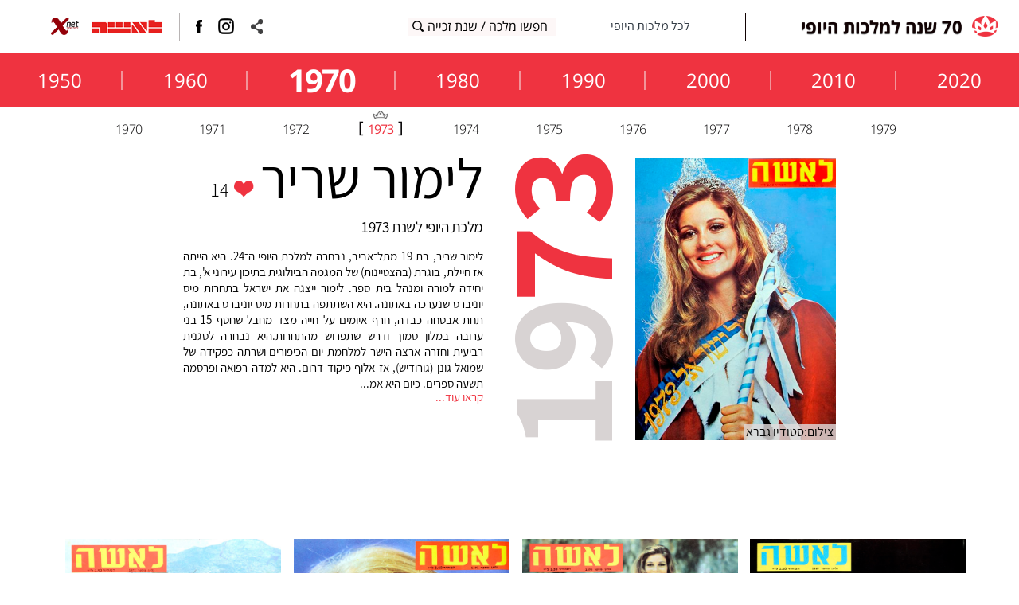

--- FILE ---
content_type: text/html; charset=utf-8
request_url: https://70missisrael.xnet.co.il/1970/%D7%9C%D7%99%D7%9E%D7%95%D7%A8-%D7%A9%D7%A8%D7%99%D7%A8-1973/
body_size: 4811
content:

<script>
    var rootUrl = 'https://70missisrael.xnet.co.il';
</script>

<!DOCTYPE html>
<html>
<head>
    <meta charset="utf-8" />
    <meta name="viewport" content="width=device-width, initial-scale=1.0">
    <title>לימור שריר מלכת היופי 1973</title>
    <meta name="description" content="מגוון כתבות, תמונות ושערים על מלכת היופי לימור שריר באתר המיוחד של לאשה החוגג 70 שנה לתחרות מלכות היופי">
    <link href="/Fonts/Assitant/stylesheet.css" rel="stylesheet" />
    <link href="/Fonts/opensanshebrew/stylesheet.css" rel="stylesheet" />
    <link href="/css/70MissIsrael/site.min.css?b=1" rel="stylesheet" />
    <script src="/scripts/70MissIsrael/site.js"></script>

    <meta property="og:image" content="https://70missisrael.xnet.co.il/images/70MissIsrael/200X200.jpg">
    <meta property="og:title" content="70  שנה למלכות היופי של ישראל">
    <meta property="og:description" content="מ-1950 ועד ימינו מלווה לאשה את תחרות מלכות היופי של ישראל בשערים ובכתבות מצולמות.  בואו לצפות בכל 70 מלכות היופי, ולבחור את המלכות האהובות עליכם">
        <script src="https://images-azak.ynet.co.il/static/EquallyAI/EquallyAI.js" async></script>
    <!--RECAPTCHA-->
    <script src="https://www.google.com/recaptcha/api.js?hl=he"></script>
    <!-- Google Tag Manager -->
    <script>
        (function (w, d, s, l, i) {
            w[l] = w[l] || []; w[l].push({
                'gtm.start':
                    new Date().getTime(), event: 'gtm.js'
            }); var f = d.getElementsByTagName(s)[0],
                j = d.createElement(s), dl = l != 'dataLayer' ? '&l=' + l : ''; j.async = true; j.src =
                    'https://www.googletagmanager.com/gtm.js?id=' + i + dl; f.parentNode.insertBefore(j, f);
        })(window, document, 'script', 'dataLayer', 'GTM-K69K2VK');</script>
    <!-- End Google Tag Manager -->
</head>

<body>
    <!-- Google Tag Manager (noscript) -->
    <noscript>
        <iframe src="https://www.googletagmanager.com/ns.html?id=GTM-K69K2VK"
                height="0" width="0" style="display:none;visibility:hidden"></iframe>
    </noscript>
    <!-- End Google Tag Manager (noscript) -->
    <header class="header">
        <a class="logo-container" href="/">
            <div class="logo"></div>
            <div class="logo-title">70 שנה למלכות היופי</div>
        </a>
        <div class="vertical-line"></div>
        <a class="laisha-logo" href="https://xnet.ynet.co.il/home/0,7340,L-11946,00.html?utm_source=70MissIsrael.xnet.co.il&utm_medium=referral&utm_campaign=70MissIsrael-laisha-logo" target="_blank"></a>
        <div class="navigation">
            <a href="/כל-מלכות-היופי" onclick="GA_Event('Navigation bar', 'All queens', 'Navigation_Events')">לכל מלכות היופי</a>
        </div>
        <div class="search-container desktop">
            <input type="text" class="search" onkeyup="search(this.value, true)" onblur="onAutocompleteBlur(true)" placeholder="חפשו מלכה / שנת זכייה" />
            <div class="autocomplete-desktop"></div>
        </div>
        <div class="left-container">
            <ul class="share">
                <li class="twitter" onclick="shareTwitter('', 'מ-1950 ועד ימינו מלווה לאשה את תחרות מלכות היופי של ישראל בשערים ובכתבות מצולמות.  בואו לצפות בכל 70 מלכות היופי, ולבחור את המלכות האהובות עליכם')"></li>
                <li class="whatsapp" onclick="shareWhatsapp('70  שנה למלכות היופי של ישראל')"></li>
                <li class="facebook" onclick="shareFacebook()"></li>
                <li onclick="activateSharer(this)" class="sharer"></li>
            </ul>
            <div class="left-info">
                <a title="עקבו אחרינו באינסטרגרם" href="https://www.instagram.com/miss_israel/" target="_blank" class="instagram" onclick="GA_Event('Social', 'Instagram - Follow \ Subscribe', 'Social_Events')"></a>
                <a title="עקבו אחרינו בפייסבוק" href="https://www.facebook.com/Malkat.Hayofi?fref=ts" target="_blank" class="facebook-page" onclick="GA_Event('Social', 'Facebook - Follow \ Subscribe', 'Social_Events')"></a>
                <div class="vertical-line"></div>
                <a class="laisha-logo" href="https://xnet.ynet.co.il/home/0,7340,L-11946,00.html?utm_source=70MissIsrael.xnet.co.il&utm_medium=referral&utm_campaign=70MissIsrael-laisha-logo" target="_blank"></a>
                <a class="xnet-logo" href="https://xnet.ynet.co.il/home/0,7340,L-10,00.html?utm_source=70MissIsrael.xnet.co.il&utm_medium=referral&utm_campaign=70MissIsrael-xnet-logo" target="_blank"></a>
            </div>
            <div class="mobile-menu-icon" onclick="openMenu()">
                <div class="first"></div>
                <div class="second"></div>
                <div class="third"></div>
            </div>

        </div>
        <div class="mobile-menu">
            <div class="search-container">
                <input type="text" class="search" onkeyup="search(this.value, false)" onblur="onAutocompleteBlur(true)" placeholder="חפשו מלכה / שנת זכייה" />
                <div class="autocomplete"></div>
            </div>
            <ul>
                <li><a href="/כל-מלכות-היופי" onclick="GA_Event('navigation', 'לכל מלכות היופי')">לכל מלכות היופי</a></li>
                <li class="line"></li>
                <li class="follow instagram"><a href="https://www.instagram.com/miss_israel/" target="_blank">עקבו אחרינו באינסטגרם</a></li>
                <li class="line"></li>
                <li class="follow facebook"><a href="https://www.facebook.com/Malkat.Hayofi?fref=ts" target="_blank">עקבו אחרינו בפייסבוק</a></li>
                <li class="line"></li>
                <li><a class="xnet-logo" href="https://xnet.ynet.co.il/home/0,7340,L-10,00.html?utm_source=70MissIsrael.xnet.co.il&utm_medium=referral&utm_campaign=70MissIsrael-xnet-logo" target="_blank"></a></li>
            </ul>
        </div>
    </header>
    
    
<link href="/css/70MissIsrael/queen.min.css" rel="stylesheet" />
<div class="decades-menu">
    <div class="decades-wrapper">
            <a onclick="GA_Event('Navigation bar', '1950', 'Navigation_Events')" href="http://70missisrael.xnet.co.il/1950/1950-מרים-ירון/" class="decade ">1950</a>
            <a onclick="GA_Event('Navigation bar', '1960', 'Navigation_Events')" href="http://70missisrael.xnet.co.il/1960/עליזה-גור-1960/" class="decade ">1960</a>
            <a onclick="GA_Event('Navigation bar', '1970', 'Navigation_Events')" href="http://70missisrael.xnet.co.il/1970/מושית-ציפורין-1970/" class="decade selected">1970</a>
            <a onclick="GA_Event('Navigation bar', '1980', 'Navigation_Events')" href="http://70missisrael.xnet.co.il/1980/אילנה-שושן-1980/" class="decade ">1980</a>
            <a onclick="GA_Event('Navigation bar', '1990', 'Navigation_Events')" href="http://70missisrael.xnet.co.il/1990/איבונה-קרוגליאק-1990/" class="decade ">1990</a>
            <a onclick="GA_Event('Navigation bar', '2000', 'Navigation_Events')" href="http://70missisrael.xnet.co.il/2000/נירית-בקשי-2000/" class="decade ">2000</a>
            <a onclick="GA_Event('Navigation bar', '2010', 'Navigation_Events')" href="http://70missisrael.xnet.co.il/2010/שביט-ויזל-2010/" class="decade ">2010</a>
            <a onclick="GA_Event('Navigation bar', '2020', 'Navigation_Events')" href="http://70missisrael.xnet.co.il/2020/תהילה-לוי-2020/" class="decade ">2020</a>
        
    </div>
</div>

<script>
    selected = document.querySelector(".decade.selected");
    if (selected)
        selected.scrollIntoView(false);
</script>
<div class="queen-container">
    <div class="years-menu">
        <div class="years-wrapper">
                <div class="year-wrapper ">
                    <a href="http://70missisrael.xnet.co.il/1970/מושית-ציפורין-1970/" class="year">1970</a>
                </div>
                <div class="year-wrapper ">
                    <a href="http://70missisrael.xnet.co.il/1970/אתי-אורגד-1971/" class="year">1971</a>
                </div>
                <div class="year-wrapper ">
                    <a href="http://70missisrael.xnet.co.il/1970/אילנה-גורן-1972/" class="year">1972</a>
                </div>
                <div class="year-wrapper selected">
                    <a href="http://70missisrael.xnet.co.il/1970/לימור-שריר-1973/" class="year">1973</a>
                </div>
                <div class="year-wrapper ">
                    <a href="http://70missisrael.xnet.co.il/1970/עדנה-לוי-1974/" class="year">1974</a>
                </div>
                <div class="year-wrapper ">
                    <a href="http://70missisrael.xnet.co.il/1970/אורית-קופר-1975/" class="year">1975</a>
                </div>
                <div class="year-wrapper ">
                    <a href="http://70missisrael.xnet.co.il/1970/רינה-מור-1976/" class="year">1976</a>
                </div>
                <div class="year-wrapper ">
                    <a href="http://70missisrael.xnet.co.il/1970/זהבה-ורדי-1977/" class="year">1977</a>
                </div>
                <div class="year-wrapper ">
                    <a href="http://70missisrael.xnet.co.il/1970/דורית-ילניק-1978/" class="year">1978</a>
                </div>
                <div class="year-wrapper ">
                    <a href="http://70missisrael.xnet.co.il/1970/ורד-פולגר-1979/" class="year">1979</a>
                </div>
        </div>
    </div>

    <div class="content-container">
        <div class="top">
            <div class="main-pic-container">
                <img src="/media/1589/xx_לימור-שריר-_סטודיו-גברא_1368_74.jpg?anchor=center&amp;mode=crop&amp;width=378&amp;height=533&amp;rnd=132120845350000000" />
                <div class="credit">
                    <span>צילום:סטודיו גברא</span>
                </div>
            </div>
            <div class="year-text-container">
                <div class="year-text">
                    <span class="gray">
                        19
                    </span>
                    <span class="red">
                        73
                    </span>
                </div>
            </div>
        </div>
        <div class="desc-container">
            <div class="title-container">
                <h1>לימור שריר</h1>
                <div class="votes ">
                    <div class="heart"></div>
                    <span id="votes-txt">14</span>
                </div>
            </div>
            <h2>מלכת היופי לשנת 1973</h2>
                    <script>var allDesc = "לימור שריר, בת 19 מתל־אביב, נבחרה למלכת היופי ה־24. היא הייתה אז חיילת, בוגרת (בהצטיינות) של המגמה הביולוגית בתיכון עירוני א', בת יחידה למורה ומנהל בית ספר.\r\nלימור ייצגה את ישראל בתחרות מיס יוניברס שנערכה באתונה.  היא השתתפה בתחרות מיס יוניברס באתונה, תחת אבטחה כבדה,  חרף איומים על חייה מצד מחבל שחטף 15 בני ערובה במלון סמוך ודרש שתפרוש מהתחרות.היא נבחרה לסגנית רביעית וחזרה ארצה הישר למלחמת יום הכיפורים ושרתה כפקידה של שמואל גונן (גורודיש), אז אלוף פיקוד דרום.  היא למדה רפואה ופרסמה תשעה ספרים. כיום היא אמא לשלושה ומנהלת קורס על ספרות ורפואה בפקולטה לרפואה ע\"ש סאקלר באוניברסיטת תל־אביב"</script>
                    <p id="queen-desc">

                        לימור שריר, בת 19 מתל־אביב, נבחרה למלכת היופי ה־24. היא הייתה אז חיילת, בוגרת (בהצטיינות) של המגמה הביולוגית בתיכון עירוני א&#39;, בת יחידה למורה ומנהל בית ספר.
לימור ייצגה את ישראל בתחרות מיס יוניברס שנערכה באתונה.  היא השתתפה בתחרות מיס יוניברס באתונה, תחת אבטחה כבדה,  חרף איומים על חייה מצד מחבל שחטף 15 בני ערובה במלון סמוך ודרש שתפרוש מהתחרות.היא נבחרה לסגנית רביעית וחזרה ארצה הישר למלחמת יום הכיפורים ושרתה כפקידה של שמואל גונן (גורודיש), אז אלוף פיקוד דרום.  היא למדה רפואה ופרסמה תשעה ספרים. כיום היא אמ...
                    </p>
                    <div class="read-more" onclick="readMore()">קראו עוד...</div>
            
        </div>
    </div>
    <div class="overlay">
        <div class="image-wrapper" id="image-wrapper-main">
            <div class="prev" onclick="prev()"></div>
            <img id="gallery-middle-image" src="" alt="">
            <div class="next" onclick="next()"></div>
            <img alt="" class="close-button-gallery" src="">
        </div>
    </div>
    <div class="gallery-container">
            <div class="image-container">
                <div class="image-wrapper">
                    <img src="/media/1581/1372_לימור-שריר_לא-ידוע.jpg" class="contestent-img image image-1" />
                    <div class="credit">
                        <span>צילום:לא ידוע</span>
                    </div>
                </div>
            </div>
            <div class="image-container">
                <div class="image-wrapper">
                    <img src="/media/1580/1371_לימור-שריר_סמי-בן-גד.jpg" class="contestent-img image image-2" />
                    <div class="credit">
                        <span>צילום:סמי בן גד</span>
                    </div>
                </div>
            </div>
            <div class="image-container">
                <div class="image-wrapper">
                    <img src="/media/1579/1370_לימור-שריר_סמי-בן-גד.jpg" class="contestent-img image image-3" />
                    <div class="credit">
                        <span>צילום:סמי בן גד</span>
                    </div>
                </div>
            </div>
            <div class="image-container">
                <div class="image-wrapper">
                    <img src="/media/2063/lai1367_סטודיו-גברא.jpg" class="contestent-img image image-4" />
                    <div class="credit">
                        <span>צילום: סטודיו גברא</span>
                    </div>
                </div>
            </div>
            <div class="image-container">
                <div class="image-wrapper">
                    <img src="/media/2064/lai1369_סטודיו-גברא.jpg" class="contestent-img image image-5" />
                    <div class="credit">
                        <span>צילום: סטודיו גברא</span>
                    </div>
                </div>
            </div>
            <div class="image-container">
                <div class="image-wrapper">
                    <img src="/media/2066/lai1382_סמי-בן-גד.jpg" class="contestent-img image image-6" />
                    <div class="credit">
                        <span>צילום: סמי בן גד</span>
                    </div>
                </div>
            </div>
            <div class="image-container">
                <div class="image-wrapper">
                    <img src="/media/2067/lai1419_סטודיו-גברא.jpg" class="contestent-img image image-7" />
                    <div class="credit">
                        <span>צילום: סטודיו גברא</span>
                    </div>
                </div>
            </div>
            <div class="image-container">
                <div class="image-wrapper">
                    <img src="/media/2065/lai1374_ap-סוכנות.jpg" class="contestent-img image image-8" />
                    <div class="credit">
                        <span>צילום: סוכנות צילום AP</span>
                    </div>
                </div>
            </div>
            <div class="image-container">
                <div class="image-wrapper">
                    <img src="/media/2068/לימור-שריר_-_סטודיו-גברא-_1364_73.jpg" class="contestent-img image image-9" />
                    <div class="credit">
                        <span>צילום: סטודיו גברא</span>
                    </div>
                </div>
            </div>
    </div>
</div>


<script>
    addScrollListener();
    var selected = document.querySelector(".year-wrapper.selected");
    var scrollContainer = document.querySelector(".years-wrapper");
    setTimeout(function () { scrollContainer.scrollLeft = selected.offsetLeft }, 100);

    var overlay = document.querySelector(".overlay");
    overlay.onclick = function (event) {
        var target = event.target;
        if (target.className === "overlay active") {
            target.classList.remove("active");
        }
    }
    var parent = document.querySelector(".gallery-container");
    parent.onclick = function (event) {
        var target = event.target;
        if (target.className.indexOf("contestent-img") > -1) {
            var arr = target.className.split("-");
            var index = arr[arr.length - 1];
            document.querySelector("#gallery-middle-image").src = target.src;
            document.querySelector("#gallery-middle-image").className = "i-" + index;
            document.querySelector(".overlay").classList.add("active");
        }
    }
    function prev() {
        var index = document.querySelector("#gallery-middle-image").className.split("-")[1];
        setImage(parseInt(index) - 1);
    }
    function next() {
        var index = document.querySelector("#gallery-middle-image").className.split("-")[1];
        setImage(parseInt(index) + 1);
    }
    function setImage(index) {
        var maxIndex = document.querySelectorAll(".contestent-img").length;
        index = index > maxIndex ? 1 : index === 0 ? maxIndex : index;
        var image = document.querySelector(".image-" + index);
        var galleryImage = document.querySelector("#gallery-middle-image");
        galleryImage.src = image.src;
        galleryImage.className = "i-" + index;
    }
</script>
    <footer>
        <div id="footer">
            <div class="padding">
                <ul>
                    <a href="https://xnet.ynet.co.il/home/0,7340,L-12432,00.html" target="_blank">תנאי שימוש</a>
                    <li class="line"></li>
                    <a href="https://xnet.ynet.co.il/home/0,7340,L-12431,00.html" target="_blank">מדיניות פרטיות</a>
                    <li class="line"></li>
                    <a href="https://www.yit.co.il/?utm_source=70MissIsrael.xnet.co.il&utm_medium=referral&utm_campaign=Footer" target="_blank">עיצוב, איפיון ופיתוח <li class="yitlogo"></li></a>

                </ul>
            </div>
        </div>
    </footer>

</body>
</html>



--- FILE ---
content_type: text/css
request_url: https://70missisrael.xnet.co.il/Fonts/Assitant/stylesheet.css
body_size: 80
content:
@font-face {
    font-family: 'Assistant';
    src: url('Assistant-Light.woff2') format('woff2'),
        url('Assistant-Light.woff') format('woff');
    font-weight: 300;
    font-style: normal;
}

@font-face {
    font-family: 'Assistant';
    src: url('Assistant-ExtraLight.woff2') format('woff2'),
        url('Assistant-ExtraLight.woff') format('woff');
    font-weight: 200;
    font-style: normal;
}

@font-face {
    font-family: 'Assistant';
    src: url('Assistant-SemiBold.woff2') format('woff2'),
        url('Assistant-SemiBold.woff') format('woff');
    font-weight: 600;
    font-style: normal;
}

@font-face {
    font-family: 'Assistant';
    src: url('Assistant-Bold.woff2') format('woff2'),
        url('Assistant-Bold.woff') format('woff');
    font-weight: bold;
    font-style: normal;
}

@font-face {
    font-family: 'Assistant';
    src: url('Assistant-Regular.woff2') format('woff2'),
        url('Assistant-Regular.woff') format('woff');
    font-weight: normal;
    font-style: normal;
}

@font-face {
    font-family: 'Assistant';
    src: url('Assistant-ExtraBold.woff2') format('woff2'),
        url('Assistant-ExtraBold.woff') format('woff');
    font-weight: 800;
    font-style: normal;
}

@font-face {
    font-family: 'AlmoniTzarAAA';
    src: url('almoni-tzar-aaa-regular_0.otf');
    font-weight: normal;
    font-style: normal;
}

@font-face {
    font-family: 'AlmoniTzarAAA';
    src: url('almoni-tzar-aaa-light.otf');
    font-weight: lighter;
    font-style: normal;
}

@font-face {
    font-family: 'AlmoniTzarAAA';
    src: url('almoni-tzar-aaa-bold.otf');
    font-weight: bold;
    font-style: normal;
}


--- FILE ---
content_type: text/css
request_url: https://70missisrael.xnet.co.il/Fonts/opensanshebrew/stylesheet.css
body_size: 207
content:
@font-face {
	font-family: 'Open Sans Hebrew';
	src: url('OpenSansHebrew-Light.eot');
	src: url('OpenSansHebrew-Light.eot?#iefix') format('embedded-opentype'),
		url('OpenSansHebrew-Light.woff2') format('woff2'),
		url('OpenSansHebrew-Light.woff') format('woff'),
		url('OpenSansHebrew-Light.ttf') format('truetype');
	font-weight: 300;
	font-style: normal;
}

@font-face {
	font-family: 'Open Sans Hebrew Extra';
	src: url('OpenSansHebrewExtraBold-Italic.eot');
	src: url('OpenSansHebrewExtraBold-Italic.eot?#iefix') format('embedded-opentype'),
		url('OpenSansHebrewExtraBold-Italic.woff2') format('woff2'),
		url('OpenSansHebrewExtraBold-Italic.woff') format('woff'),
		url('OpenSansHebrewExtraBold-Italic.ttf') format('truetype');
	font-weight: 800;
	font-style: italic;
}

@font-face {
	font-family: 'Open Sans Hebrew';
	src: url('OpenSansHebrew-LightItalic.eot');
	src: url('OpenSansHebrew-LightItalic.eot?#iefix') format('embedded-opentype'),
		url('OpenSansHebrew-LightItalic.woff2') format('woff2'),
		url('OpenSansHebrew-LightItalic.woff') format('woff'),
		url('OpenSansHebrew-LightItalic.ttf') format('truetype');
	font-weight: 300;
	font-style: italic;
}

@font-face {
	font-family: 'Open Sans Hebrew';
	src: url('OpenSansHebrew-Bold.eot');
	src: url('OpenSansHebrew-Bold.eot?#iefix') format('embedded-opentype'),
		url('OpenSansHebrew-Bold.woff2') format('woff2'),
		url('OpenSansHebrew-Bold.woff') format('woff'),
		url('OpenSansHebrew-Bold.ttf') format('truetype');
	font-weight: bold;
	font-style: normal;
}

@font-face {
	font-family: 'Open Sans Hebrew';
	src: url('OpenSansHebrew-Italic.eot');
	src: url('OpenSansHebrew-Italic.eot?#iefix') format('embedded-opentype'),
		url('OpenSansHebrew-Italic.woff2') format('woff2'),
		url('OpenSansHebrew-Italic.woff') format('woff'),
		url('OpenSansHebrew-Italic.ttf') format('truetype');
	font-weight: normal;
	font-style: italic;
}

@font-face {
	font-family: 'Open Sans Hebrew';
	src: url('OpenSansHebrew-Regular.eot');
	src: url('OpenSansHebrew-Regular.eot?#iefix') format('embedded-opentype'),
		url('OpenSansHebrew-Regular.woff2') format('woff2'),
		url('OpenSansHebrew-Regular.woff') format('woff'),
		url('OpenSansHebrew-Regular.ttf') format('truetype');
	font-weight: normal;
	font-style: normal;
}

@font-face {
	font-family: 'Open Sans Hebrew';
	src: url('OpenSansHebrew-BoldItalic.eot');
	src: url('OpenSansHebrew-BoldItalic.eot?#iefix') format('embedded-opentype'),
		url('OpenSansHebrew-BoldItalic.woff2') format('woff2'),
		url('OpenSansHebrew-BoldItalic.woff') format('woff'),
		url('OpenSansHebrew-BoldItalic.ttf') format('truetype');
	font-weight: bold;
	font-style: italic;
}

@font-face {
	font-family: 'Open Sans Hebrew Extra';
	src: url('OpenSansHebrew-ExtraBold.eot');
	src: url('OpenSansHebrew-ExtraBold.eot?#iefix') format('embedded-opentype'),
		url('OpenSansHebrew-ExtraBold.woff2') format('woff2'),
		url('OpenSansHebrew-ExtraBold.woff') format('woff'),
		url('OpenSansHebrew-ExtraBold.ttf') format('truetype');
	font-weight: 800;
	font-style: normal;
}


--- FILE ---
content_type: text/css
request_url: https://70missisrael.xnet.co.il/css/70MissIsrael/site.min.css?b=1
body_size: 3281
content:
@import url(reset.css);html{position:relative;min-height:100%;}body{direction:rtl;font-family:Assistant;font-weight:400;padding-top:9.6875vw;margin:0;width:100vw;overflow-x:hidden;padding-bottom:10.15625vw;}body .grecaptcha-badge{position:absolute !important;right:-2000px !important;left:auto !important;}body .g-recaptcha{width:304px;margin:0 auto;text-align:center;position:absolute;}body .vjs-watermark-top-left{display:none !important;}body #INDmenu-btn{top:unset !important;bottom:20px !important;}.decades-menu{width:100vw;height:18.4375vw;background-color:#ef3340;color:#fff;font-size:6.40625vw;font-family:"Open Sans Hebrew";overflow-x:hidden;display:flex;align-items:center;}.decades-menu .decades-wrapper{display:flex;align-items:center;flex-direction:row;direction:ltr;overflow-x:scroll;overflow-y:hidden;}.decades-menu .decades-wrapper a{color:#fff;}.decades-menu .decades-wrapper .decade{padding:0 14.84375vw 0 14.84375vw;position:relative;}.decades-menu .decades-wrapper .decade.selected{font-size:9.375vw;font-weight:bold;letter-spacing:-.46875vw;}.decades-menu .decades-wrapper .decade:first-child{padding-left:6.25vw;}.decades-menu .decades-wrapper .decade:not(:last-child)::after{content:"";position:absolute;width:2px;height:6.40625vw;background-color:rgba(245,242,242,.51);right:0;top:0;bottom:0;margin:auto;}.decades-menu .decades-wrapper::-webkit-scrollbar{display:none;}.header{width:100vw;background-color:#fff;display:flex;align-items:center;position:fixed;top:0;z-index:11;height:9.6875vw;}.header .search-container{position:relative;}.header .search-container.desktop{display:none;}.header .search-container .search{outline:none;width:87.5vw;height:10.78125vw;object-fit:contain;border-radius:5.39063vw;background-color:#f8f5f5;font-family:"Open Sans Hebrew";color:#000;font-size:4.60938vw;padding-right:5.46875vw;border:none;}.header .search-container .search::placeholder{color:#000;}.header .search-container::after{content:"";position:absolute;left:2.34375vw;top:1.71875vw;width:7.03125vw;height:7.03125vw;background-repeat:no-repeat;background-size:7.03125vw;background-image:url("../../images/70MissIsrael/search-icon.png");}.header .search-container .autocomplete,.header .search-container .autocomplete-desktop{display:flex;flex-direction:column;align-items:flex-start;background-color:#fbf6f6;position:absolute;width:100%;max-height:25vw;overflow:auto;top:11.09375vw;transition:all 1s;}.header .search-container .autocomplete a,.header .search-container .autocomplete-desktop a{padding:2.34375vw;font-family:"Open Sans Hebrew";font-size:3.90625vw;width:100%;}.header .search-container .autocomplete a:not(:first-child),.header .search-container .autocomplete-desktop a:not(:first-child){border-top:rgba(0,0,0,.5) solid 1px;}.header .search-container .autocomplete a:hover,.header .search-container .autocomplete-desktop a:hover{background-color:#f3e4e4;}.header a{text-decoration:none;color:#303942;}.header .logo-container{display:flex;align-items:center;}.header .logo-container .logo{display:block;width:7.65625vw;height:6.09375vw;background-repeat:no-repeat;background-size:7.65625vw;background-image:url("../../images/70MissIsrael/logo.png");margin-right:4.6875vw;flex-shrink:0;margin-left:2.03125vw;}.header .logo-container .logo-title{font-size:4.6875vw;text-shadow:0 1px 1px rgba(4,4,4,.75);font-weight:bold;font-family:"Open Sans Hebrew";letter-spacing:-.11719vw;color:#110203;}.header .laisha-logo{width:15.15625vw;height:2.96875vw;background-repeat:no-repeat;background-size:15.15625vw;background-image:url("../../images/70MissIsrael/laisha.png");margin-right:1.5625vw;flex-shrink:0;}.header .navigation{display:none;}.header .left-container{position:absolute;left:0;left:4.6875vw;top:3.125vw;align-items:flex-start;display:flex;}.header .left-container .left-info{display:none;}.header .left-container .instagram{width:4.21875vw;height:4.21875vw;background-repeat:no-repeat;background-size:4.21875vw;background-image:url("../../images/70MissIsrael/instagram.png");margin-right:0;}.header .left-container .facebook-page{width:1.875vw;height:3.90625vw;background-repeat:no-repeat;background-size:1.875vw;background-image:url("../../images/70MissIsrael/facebook-page.png");margin-right:0;margin-left:0;}.header .left-container .xnet-logo{width:10.625vw;height:6.25vw;background-repeat:no-repeat;background-size:10.625vw;background-image:url("../../images/70MissIsrael/xnet.png");margin-left:0;}.header .left-container .mobile-menu-icon{z-index:9;display:block;width:5.625vw;height:4.375vw;cursor:pointer;overflow:hidden;display:flex;flex-direction:column;justify-content:center;position:relative;}.header .left-container .mobile-menu-icon .first,.header .left-container .mobile-menu-icon .second,.header .left-container .mobile-menu-icon .third{height:.9375vw;margin:.78125vw auto 0;border-radius:.46875vw;width:4.6875vw;background-color:#303942;will-change:transform;backface-visibility:hidden;transition:transform .5s,background-color .5s;transform:translate3d(0,0,0);}.header .left-container .mobile-menu-icon .first{margin-top:0;}.header .left-container .mobile-menu-icon.show .first{transform:translate3d(0,1.5625vw,0) rotate(39deg);width:100%;}.header .left-container .mobile-menu-icon.show .second{transform:translate3d(200%,0,0);}.header .left-container .mobile-menu-icon.show .third{transform:translate3d(0,-1.5625vw,0) rotate(-39deg);margin:.46875vw auto 0;width:100%;}.header .mobile-menu{position:absolute;width:100vw;height:100vh;box-shadow:0 .46875vw 1.875vw 0 rgba(0,0,0,.16);background-color:#fff;top:0;left:0;padding-top:16.40625vw;transform:translateX(-110%);transition:transform .7s;display:block;z-index:1;display:flex;flex-direction:column;align-items:center;}.header .mobile-menu.show{transform:translateX(-1px);}.header .mobile-menu ul{display:flex;flex-direction:column;align-items:center;margin-top:25.9375vw;}.header .mobile-menu ul li{font-size:7.5vw;color:#303942;}.header .mobile-menu ul li.follow{font-size:4.6875vw;position:relative;padding-right:5.46875vw;}.header .mobile-menu ul li.follow::before{position:absolute;content:"";right:0;background-position:center;top:0;bottom:0;margin:auto;}.header .mobile-menu ul li.follow.instagram::before{width:4.21875vw;height:4.21875vw;background-repeat:no-repeat;background-size:4.21875vw;background-image:url("../../images/70MissIsrael/instagram.png");}.header .mobile-menu ul li.follow.facebook::before{width:1.875vw;height:3.90625vw;background-repeat:no-repeat;background-size:1.875vw;background-image:url("../../images/70MissIsrael/facebook-page.png");}.header .mobile-menu ul li.line{width:86.09375vw;height:2px;background-color:#000;margin-top:6.25vw;margin-bottom:6.25vw;}.header .mobile-menu ul li .xnet-logo{width:15.78125vw;height:9.84375vw;background-repeat:no-repeat;background-size:15.78125vw;background-image:url("../../images/70MissIsrael/xnet.png");display:block;}ul{list-style:none;padding:0;margin:0;}li{cursor:pointer;}.share{display:flex;align-items:center;flex-direction:column-reverse;position:relative;margin-left:4.6875vw;}.share .facebook{margin-top:3.125vw;width:6.25vw;height:6.25vw;background-repeat:no-repeat;background-size:6.25vw;background-image:url("../../images/70MissIsrael/facebook.png");}.share .whatsapp{width:6.25vw;height:6.25vw;background-repeat:no-repeat;background-size:6.25vw;background-image:url("../../images/70MissIsrael/whatsapp.png");}.share .twitter{display:block;width:6.25vw;height:6.25vw;background-repeat:no-repeat;background-size:6.25vw;background-image:url("../../images/70MissIsrael/twitter.png");}.share .facebook,.share .whatsapp,.share .twitter{display:none;margin:1.5625vw 0 0 0;}.share .sharer{width:3.59375vw;height:4.53125vw;background-repeat:no-repeat;background-size:3.59375vw;background-image:url("../../images/70MissIsrael/sharer.png");transform:rotate(0deg);transition:transform 1s;background-position:center;}.share.active .sharer{transform:rotate(90deg);}.share.active .facebook,.share.active .whatsapp,.share.active .twitter{opacity:1;visibility:visible;display:block;}.share.active .whatsapp{transition-delay:.3s;}.share.active .twitter{transition-delay:.6s;}.share.active .facebook{margin-top:4.6875vw;}footer{position:absolute;bottom:0;left:0;right:0;height:10.15625vw;z-index:1000;width:100%;background-color:#f3f3f3;display:flex;align-items:center;}footer #footer{position:relative;margin:0 auto;background:transparent;width:100%;}footer #footer .padding{width:71.09375vw;height:3.125vw;position:relative;margin:0 auto;display:flex;align-items:center;justify-content:center;}footer #footer .padding ul{display:flex;justify-content:space-between;align-items:center;width:100%;height:100%;font-size:3.125vw;letter-spacing:-.04688vw;}footer #footer .padding ul a{font-family:"Open Sans Hebrew";display:flex;align-items:center;text-decoration:none;color:#2a1f1c;}footer #footer .padding ul li.line{width:.3125vw;height:100%;background-color:#2a1f1c;}footer #footer .padding ul .yitlogo{width:8.28125vw;height:7.03125vw;background-repeat:no-repeat;background-size:8.28125vw;background-image:url("../../images/70MissIsrael/yit.png");margin-right:.46875vw;}@media screen and (min-width:750px){body{padding-top:5.20833vw;}.decades-menu{height:5.36458vw;font-size:1.875vw;}.decades-menu .decades-wrapper{overflow:hidden;overflow-x:hidden;width:100%;justify-content:center;}.decades-menu .decades-wrapper .decade{padding:0 3.95833vw 0 3.95833vw;}.decades-menu .decades-wrapper .decade.selected{font-size:3.125vw;letter-spacing:-.15625vw;font-weight:bold;}.decades-menu .decades-wrapper .decade:first-child{padding-left:3.95833vw;}.decades-menu .decades-wrapper .decade:not(:last-child)::after{height:1.82292vw;}.decades-menu .decades-wrapper::-webkit-scrollbar{display:none;}.header{height:5.20833vw;justify-content:space-between;background-color:transparent;}.header.fixed{background-color:#fff;}.header .search-container{position:relative;}.header .search-container.desktop{display:block;}.header .search-container .search{width:14.47917vw;height:1.77083vw;background-color:#fdf7f7;font-size:1.25vw;padding-right:.78125vw;border-radius:0;}.header .search-container::after{left:.41667vw;top:0;bottom:0;margin:auto;width:1.09375vw;height:1.09375vw;background-repeat:no-repeat;background-size:1.09375vw;background-image:url("../../images/70MissIsrael/search-icon.png");}.header .search-container .autocomplete-desktop{max-height:9.375vw;top:1.875vw;}.header .search-container .autocomplete-desktop a{font-size:.9375vw;padding:.67708vw;}.header .logo-container .logo{display:block;width:2.55208vw;height:2.03125vw;background-repeat:no-repeat;background-size:2.55208vw;background-image:url("../../images/70MissIsrael/logo.png");margin-right:2.03125vw;margin-left:.9375vw;}.header .logo-container .logo-title{font-size:1.71875vw;letter-spacing:normal;}.header .vertical-line{width:1px;height:2.70833vw;background-color:#110203;}.header .laisha-logo{width:6.97917vw;height:1.35417vw;background-repeat:no-repeat;background-size:6.97917vw;background-image:url("../../images/70MissIsrael/laisha.png");margin-right:.52083vw;display:none;}.header .navigation{display:flex;align-items:center;cursor:pointer;color:#303942;font-size:1.25vw;}.header .navigation :not(:first-child){margin-right:2.08333vw;}.header .left-container{position:static;align-items:center;}.header .left-container .laisha-logo{display:block;margin-left:1.30208vw;margin-right:0;}.header .left-container .vertical-line{background-color:#b8b4b4;margin:0 0 0 1.5625vw;}.header .left-container .mobile-menu,.header .left-container .mobile-menu-icon{display:none;}.header .left-container .left-info{display:flex;align-items:center;}.header .left-container .instagram{width:1.5625vw;height:1.5625vw;background-repeat:no-repeat;background-size:1.5625vw;background-image:url("../../images/70MissIsrael/instagram.png");margin-right:1.5625vw;}.header .left-container .facebook-page{width:.67708vw;height:1.35417vw;background-repeat:no-repeat;background-size:.67708vw;background-image:url("../../images/70MissIsrael/facebook-page.png");margin-right:1.5625vw;margin-left:1.5625vw;}.header .left-container .xnet-logo{width:2.70833vw;height:1.71875vw;background-repeat:no-repeat;background-size:2.70833vw;background-image:url("../../images/70MissIsrael/xnet.png");margin-left:5vw;}.share{margin-left:0;flex-direction:row;}.share .facebook{margin-top:0;width:2.08333vw;height:2.08333vw;background-repeat:no-repeat;background-size:2.08333vw;background-image:url("../../images/70MissIsrael/facebook.png");}.share .whatsapp{width:2.08333vw;height:2.08333vw;background-repeat:no-repeat;background-size:2.08333vw;background-image:url("../../images/70MissIsrael/whatsapp.png");}.share .twitter{display:block;width:2.08333vw;height:2.08333vw;background-repeat:no-repeat;background-size:2.08333vw;background-image:url("../../images/70MissIsrael/twitter.png");}.share .facebook,.share .whatsapp,.share .twitter{display:block;margin:0 0 0 .88542vw;position:static;opacity:0;visibility:hidden;transition:opacity 1s,visibility 1s;}.share .sharer{width:1.19792vw;height:1.51042vw;background-repeat:no-repeat;background-size:1.19792vw;background-image:url("../../images/70MissIsrael/sharer.png");}.share.active{z-index:5;}.share.active .sharer{transform:rotate(90deg);}.share.active .facebook,.share.active .whatsapp,.share.active .twitter{margin-top:0;}footer{height:40px;}footer #footer .padding{width:385px;height:20px;}footer #footer .padding ul{font-size:16px;letter-spacing:-.3px;}footer #footer .padding ul li.line{width:2px;}footer #footer .padding ul .yitlogo{width:25px;height:21px;background-repeat:no-repeat;background-size:25px;background-image:url("../../images/70MissIsrael/yit.png");margin-right:3px;}}

--- FILE ---
content_type: text/css
request_url: https://70missisrael.xnet.co.il/css/70MissIsrael/queen.min.css
body_size: 2419
content:
.queen-container{padding-bottom:8.90625vw;}.queen-container .credit{position:absolute;bottom:0;right:0;background-color:rgba(225,221,221,.8);}.queen-container .credit span{margin:0 .78125vw;line-height:3.75vw;}.queen-container .years-menu{width:100vw;height:12.5vw;background-color:#fff;color:#080708;font-size:3.75vw;font-family:"Open Sans Hebrew";overflow-x:hidden;display:flex;align-items:center;font-weight:300;letter-spacing:-.1875vw;}.queen-container .years-menu .years-wrapper{display:flex;align-items:center;flex-direction:row;direction:ltr;overflow-x:auto;height:100%;}.queen-container .years-menu .years-wrapper a{color:#080708;}.queen-container .years-menu .years-wrapper .year-wrapper{padding:0 8.4375vw 0 8.4375vw;position:relative;}.queen-container .years-menu .years-wrapper .year-wrapper:first-child{padding-left:6.25vw;}.queen-container .years-menu .years-wrapper .year-wrapper.selected{font-weight:normal;display:flex;align-items:center;padding:0 2.65625vw 0 2.65625vw;position:relative;margin:0 6.25vw 0 6.25vw;}.queen-container .years-menu .years-wrapper .year-wrapper.selected a{color:#ef3340;}.queen-container .years-menu .years-wrapper .year-wrapper.selected::after{content:"]";position:absolute;color:#080708;right:0;font-size:4.6875vw;bottom:0;}.queen-container .years-menu .years-wrapper .year-wrapper.selected::before{content:"[";position:absolute;color:#080708;left:0;font-size:4.6875vw;bottom:0;}.queen-container .years-menu .years-wrapper .year-wrapper.selected .year{position:relative;}.queen-container .years-menu .years-wrapper .year-wrapper.selected .year::before{content:"";position:absolute;left:0;right:0;margin:auto;top:-3.59375vw;width:4.6875vw;height:2.65625vw;background-repeat:no-repeat;background-size:4.6875vw;background-image:url("../../images/70MissIsrael/crown.png");}.queen-container .years-menu .years-wrapper::-webkit-scrollbar{display:none;}.queen-container .content-container{display:flex;flex-direction:column;align-items:center;padding:0 4.6875vw 0 4.6875vw;}.queen-container .content-container .top{display:flex;align-items:center;justify-content:space-between;}.queen-container .content-container .top .main-pic-container{position:relative;}.queen-container .content-container .top .main-pic-container img{width:55.15625vw;}.queen-container .content-container .top .year-text-container{height:77.65625vw;width:34.6875vw;overflow:hidden;position:relative;}.queen-container .content-container .top .year-text-container .year-text{position:absolute;display:flex;flex-direction:column-reverse;font-size:40vw;font-weight:bold;}.queen-container .content-container .top .year-text-container .year-text span{transform:rotate(-90deg);}.queen-container .content-container .top .year-text-container .year-text .gray{color:#d8d3d3;}.queen-container .content-container .top .year-text-container .year-text .red{color:#ef3340;}.queen-container .content-container .desc-container{width:90.15625vw;padding-top:6.875vw;font-size:4.29688vw;color:#000;}.queen-container .content-container .desc-container .title-container{display:flex;align-items:flex-end;}.queen-container .content-container .desc-container .title-container .votes{display:flex;align-items:center;font-size:5.85938vw;font-weight:300;letter-spacing:-.14688vw;font-family:"Assistant";line-height:9.375vw;}.queen-container .content-container .desc-container .title-container .votes.hide{display:none;}.queen-container .content-container .desc-container .title-container .votes .heart{width:5.9375vw;height:5vw;background-repeat:no-repeat;background-size:5.9375vw;background-image:url("../../images/70MissIsrael/red-heart.png");margin-left:1.5625vw;margin-right:1.875vw;}.queen-container .content-container .desc-container h1{font-size:16.71875vw;}.queen-container .content-container .desc-container h2{font-size:4.60938vw;letter-spacing:-.11562vw;margin:4.21875vw 0 4.21875vw 0;}.queen-container .content-container .desc-container p{line-height:4.76563vw;text-align:justify;}.queen-container .content-container .desc-container .read-more{cursor:pointer;color:#ef3340;font-size:5vw;}.queen-container .content-container .desc-container .articles-container{margin-top:4.0625vw;}.queen-container .content-container .desc-container .articles-container .article-title{font-size:4.60938vw;font-weight:bold;color:#ef3340;margin-bottom:3.90625vw;}.queen-container .content-container .desc-container .articles-container .articles{display:flex;flex-direction:column;}.queen-container .content-container .desc-container .articles-container .articles a{position:relative;padding-right:2.8125vw;text-decoration:underline;margin-bottom:1.5625vw;}.queen-container .content-container .desc-container .articles-container .articles a::before{content:"";position:absolute;width:1.40625vw;height:1.40625vw;border-radius:50%;border:solid 1px rgba(239,51,64,.84);right:0;top:0;bottom:0;margin:auto;}.queen-container .content-container .desc-container .vote-container{display:flex;font-family:"Assistant";align-items:center;margin-top:7.03125vw;padding-right:4.84375vw;}.queen-container .content-container .desc-container .vote-container.disable{display:none;}.queen-container .content-container .desc-container .vote-container .vote-text{font-size:4.76563vw;font-weight:bold;margin-left:2.65625vw;}.queen-container .content-container .desc-container .vote-container .btn-vote{cursor:pointer;min-width:63.125vw;height:7.5vw;border:solid 2px #ef3340;background-color:transparent;font-size:4.76563vw;letter-spacing:-.11875vw;font-weight:bold;color:#ef3340;display:flex;align-items:center;justify-content:center;font-family:"Assistant";padding:0 .78125vw;box-sizing:border-box;}.queen-container .content-container .desc-container .vote-container .btn-vote .heart{width:5.15625vw;height:4.375vw;background-repeat:no-repeat;background-size:5.15625vw;background-image:url("../../images/70MissIsrael/heart.png");margin-right:1.875vw;}.queen-container .gallery-container{display:flex;flex-wrap:wrap;justify-content:center;flex-direction:row-reverse;width:90.625vw;justify-content:space-between;margin:auto;margin-top:16.09375vw;direction:rtl;}.queen-container .gallery-container .image-container{position:relative;}.queen-container .gallery-container .image-container .image-wrapper{background-color:#a1a1a1;width:41.5625vw;height:52.65625vw;margin-top:3.125vw;cursor:pointer;}.queen-container .gallery-container .image-container .image-wrapper .image{width:100%;height:100%;}.queen-container .overlay{position:fixed;width:100vw;height:100vh;background-color:rgba(0,0,0,.5);top:0;z-index:11;display:flex;justify-content:center;align-items:center;display:none;transition:all 1s;}.queen-container .overlay.active{display:flex;}.queen-container .overlay .image-wrapper{z-index:17;position:relative;max-width:90%;flex:0 0 auto;max-height:90vh;}.queen-container .overlay .image-wrapper img{display:block;max-width:100%;transition:all 1s;max-height:90vh;}.queen-container .overlay .image-wrapper .prev,.queen-container .overlay .image-wrapper .next{position:absolute;top:50%;cursor:pointer;}.queen-container .overlay .image-wrapper .prev{left:-4.6875vw;width:9.375vw;height:9.375vw;background-repeat:no-repeat;background-size:9.375vw;background-image:url("../../images/70MissIsrael/prev.png");}.queen-container .overlay .image-wrapper .next{right:-4.6875vw;width:9.375vw;height:9.375vw;background-repeat:no-repeat;background-size:9.375vw;background-image:url("../../images/70MissIsrael/next.png");}@media screen and (min-width:750px){.queen-container{padding-bottom:7.03125vw;}.queen-container .credit{right:0;background-color:rgba(225,221,221,.8);}.queen-container .credit span{margin:0 .26042vw;line-height:1.5625vw;}.queen-container .years-menu{width:100vw;height:4.16667vw;font-size:1.25vw;letter-spacing:-.0625vw;justify-content:center;}.queen-container .years-menu .years-wrapper .year-wrapper{padding:0 2.8125vw 0 2.8125vw;}.queen-container .years-menu .years-wrapper .year-wrapper .year{cursor:pointer;}.queen-container .years-menu .years-wrapper .year-wrapper:first-child{padding-left:2.08333vw;}.queen-container .years-menu .years-wrapper .year-wrapper.selected{padding:0 .88542vw 0 .88542vw;margin:0 2.08333vw 0 2.08333vw;}.queen-container .years-menu .years-wrapper .year-wrapper.selected::after{font-size:1.5625vw;}.queen-container .years-menu .years-wrapper .year-wrapper.selected::before{font-size:1.5625vw;}.queen-container .years-menu .years-wrapper .year-wrapper.selected .year::before{top:-1.19792vw;width:1.5625vw;height:.88542vw;background-repeat:no-repeat;background-size:1.5625vw;background-image:url("../../images/70MissIsrael/crown.png");}.queen-container .content-container{flex-direction:row;padding:0;justify-content:center;align-items:flex-start;}.queen-container .content-container .top .main-pic-container img{width:19.6875vw;}.queen-container .content-container .top .year-text-container{height:29.21875vw;width:12.23958vw;}.queen-container .content-container .top .year-text-container .year-text{font-size:14.6875vw;}.queen-container .content-container .desc-container{width:29.47917vw;padding-top:0;font-size:1.14583vw;margin-right:2.70833vw;}.queen-container .content-container .desc-container .title-container .votes{font-size:1.90104vw;letter-spacing:-.0474vw;line-height:3.125vw;}.queen-container .content-container .desc-container .title-container .votes .heart{width:1.97917vw;height:1.66667vw;background-repeat:no-repeat;background-size:1.97917vw;background-image:url("../../images/70MissIsrael/red-heart.png");margin-left:.57292vw;margin-right:.57292vw;}.queen-container .content-container .desc-container h1{font-size:5.44271vw;}.queen-container .content-container .desc-container h2{font-size:1.45833vw;letter-spacing:-.03646vw;margin:1.40625vw 0 1.40625vw 0;}.queen-container .content-container .desc-container p{line-height:1.5625vw;}.queen-container .content-container .desc-container .read-more{font-size:1.14583vw;}.queen-container .content-container .desc-container .articles-container{margin-top:1.04167vw;}.queen-container .content-container .desc-container .articles-container .article-title{font-size:1.25vw;margin-bottom:1.30208vw;}.queen-container .content-container .desc-container .articles-container .articles a{padding-right:.9375vw;font-size:.9375vw;margin-bottom:.52083vw;}.queen-container .content-container .desc-container .articles-container .articles a::before{width:.46875vw;height:.46875vw;}.queen-container .content-container .desc-container .vote-container{align-items:center;margin-top:2.23958vw;padding-right:.88542vw;}.queen-container .content-container .desc-container .vote-container .vote-text{font-size:1.5625vw;margin-left:.88542vw;}.queen-container .content-container .desc-container .vote-container .btn-vote{min-width:20.57292vw;height:2.44792vw;font-size:1.5625vw;letter-spacing:-.03906vw;padding:0 .41667vw;}.queen-container .content-container .desc-container .vote-container .btn-vote .heart{width:1.71875vw;height:1.45833vw;background-repeat:no-repeat;background-size:1.71875vw;background-image:url("../../images/70MissIsrael/heart.png");margin-right:.67708vw;}.queen-container .gallery-container{width:89.63542vw;margin-top:7.34375vw;}.queen-container .gallery-container::after{content:"";flex:auto;}.queen-container .gallery-container .image-container{flex-basis:25%;text-align:center;}.queen-container .gallery-container .image-container .image-wrapper{position:relative;width:21.19792vw;height:27.08333vw;margin-top:1.5625vw;}.queen-container .gallery-container .image-container .image-wrapper .image{width:100%;height:100%;}.queen-container .overlay .image-wrapper .prev{left:-1.5625vw;width:3.125vw;height:3.125vw;background-repeat:no-repeat;background-size:3.125vw;background-image:url("../../images/70MissIsrael/prev.png");}.queen-container .overlay .image-wrapper .next{right:-1.5625vw;width:3.125vw;height:3.125vw;background-repeat:no-repeat;background-size:3.125vw;background-image:url("../../images/70MissIsrael/next.png");}}

--- FILE ---
content_type: application/javascript
request_url: https://70missisrael.xnet.co.il/scripts/70MissIsrael/site.js
body_size: 7595
content:
var shareUrl = rootUrl;
function activateSharer(element) {
    element.parentElement.classList.toggle("active");
}
function openMenu() {
    document.querySelector(".mobile-menu-icon").classList.toggle("show");
    document.querySelector(".mobile-menu").classList.toggle("show");
}

function shareWhatsapp(desc, url) {
    url = url ? url : shareUrl;
    var description = desc + " " + url.replace("=", "%3D");
    if (isMobile() || isIos()) {
        url = "whatsapp://send?text=" + description;
        window.open(url, "_parent");
    } else {
        url = "https://api.whatsapp.com/send?text=" + description;
        window.open(url, "_blank");
    }
    GA_Event("Social", "Whatsapp - Share", "Social_Events");
}

function shareTwitter(title, description, url) {
    url = url ? url : shareUrl;
    var twitturl = 'https://twitter.com/intent/tweet?text=' + encodeURIComponent(title) + " " + encodeURIComponent(description) + "%0A" + url;
    window.open(twitturl, '_blank', "width=500,height=300");
    GA_Event("Social", "Twitter - Share", "Social_Events");
}

function shareFacebook() {
    window.open("https://www.facebook.com/share.php?u=" + shareUrl, '_blank', "width=500,height=300");
    GA_Event("Social", "Facebook - Share", "Social_Events");
}

function isMobile() {
    var check = false;
    (function (a) { if (/(android|bb\d+|meego).+mobile|avantgo|bada\/|blackberry|blazer|compal|elaine|fennec|hiptop|iemobile|ip(hone|od)|iris|kindle|lge |maemo|midp|mmp|mobile.+firefox|netfront|opera m(ob|in)i|palm( os)?|phone|p(ixi|re)\/|plucker|pocket|psp|series(4|6)0|symbian|treo|up\.(browser|link)|vodafone|wap|windows ce|xda|xiino/i.test(a) || /1207|6310|6590|3gso|4thp|50[1-6]i|770s|802s|a wa|abac|ac(er|oo|s\-)|ai(ko|rn)|al(av|ca|co)|amoi|an(ex|ny|yw)|aptu|ar(ch|go)|as(te|us)|attw|au(di|\-m|r |s )|avan|be(ck|ll|nq)|bi(lb|rd)|bl(ac|az)|br(e|v)w|bumb|bw\-(n|u)|c55\/|capi|ccwa|cdm\-|cell|chtm|cldc|cmd\-|co(mp|nd)|craw|da(it|ll|ng)|dbte|dc\-s|devi|dica|dmob|do(c|p)o|ds(12|\-d)|el(49|ai)|em(l2|ul)|er(ic|k0)|esl8|ez([4-7]0|os|wa|ze)|fetc|fly(\-|_)|g1 u|g560|gene|gf\-5|g\-mo|go(\.w|od)|gr(ad|un)|haie|hcit|hd\-(m|p|t)|hei\-|hi(pt|ta)|hp( i|ip)|hs\-c|ht(c(\-| |_|a|g|p|s|t)|tp)|hu(aw|tc)|i\-(20|go|ma)|i230|iac( |\-|\/)|ibro|idea|ig01|ikom|im1k|inno|ipaq|iris|ja(t|v)a|jbro|jemu|jigs|kddi|keji|kgt( |\/)|klon|kpt |kwc\-|kyo(c|k)|le(no|xi)|lg( g|\/(k|l|u)|50|54|\-[a-w])|libw|lynx|m1\-w|m3ga|m50\/|ma(te|ui|xo)|mc(01|21|ca)|m\-cr|me(rc|ri)|mi(o8|oa|ts)|mmef|mo(01|02|bi|de|do|t(\-| |o|v)|zz)|mt(50|p1|v )|mwbp|mywa|n10[0-2]|n20[2-3]|n30(0|2)|n50(0|2|5)|n7(0(0|1)|10)|ne((c|m)\-|on|tf|wf|wg|wt)|nok(6|i)|nzph|o2im|op(ti|wv)|oran|owg1|p800|pan(a|d|t)|pdxg|pg(13|\-([1-8]|c))|phil|pire|pl(ay|uc)|pn\-2|po(ck|rt|se)|prox|psio|pt\-g|qa\-a|qc(07|12|21|32|60|\-[2-7]|i\-)|qtek|r380|r600|raks|rim9|ro(ve|zo)|s55\/|sa(ge|ma|mm|ms|ny|va)|sc(01|h\-|oo|p\-)|sdk\/|se(c(\-|0|1)|47|mc|nd|ri)|sgh\-|shar|sie(\-|m)|sk\-0|sl(45|id)|sm(al|ar|b3|it|t5)|so(ft|ny)|sp(01|h\-|v\-|v )|sy(01|mb)|t2(18|50)|t6(00|10|18)|ta(gt|lk)|tcl\-|tdg\-|tel(i|m)|tim\-|t\-mo|to(pl|sh)|ts(70|m\-|m3|m5)|tx\-9|up(\.b|g1|si)|utst|v400|v750|veri|vi(rg|te)|vk(40|5[0-3]|\-v)|vm40|voda|vulc|vx(52|53|60|61|70|80|81|83|85|98)|w3c(\-| )|webc|whit|wi(g |nc|nw)|wmlb|wonu|x700|yas\-|your|zeto|zte\-/i.test(a.substr(0, 4))) check = true; })(navigator.userAgent || navigator.vendor || window.opera);
    return check;
}
function isIos() {
    return navigator.userAgent.match(/iPhone/i);
}

function GA_Event(category, action, event) {
    window.dataLayer.push({
        'event': event,
        'Category': category,
        'Action': action
    });
}

function VirtualPageview(url, title) {
    window.dataLayer.push({
        'event': 'virtualPageview',
        'virtualPageURL': url,
        'virtualPageTitle': title
    });
}

function goToQueenPage(url) {
    if (isMobile() || isIos()) {
        location.href = url;
    }
    return;
}

function handleScroll() {
    let y = typeof window.scrollY !== "undefined" ? window.scrollY : window.pageYOffset
    if (y > 0) {
        document.querySelector(".header").classList.add("fixed");
    }
    else {
        document.querySelector(".header").classList.remove("fixed");

    }
}

function addScrollListener() {
    window.addEventListener('scroll', handleScroll);
}

function search(txt, isDesktop) {
    var autoEl = document.querySelector(".autocomplete" + (!isDesktop ? "" : "-desktop"));
    autoEl.innerHTML = "";

    if (txt.length > 1) {
        var xhr = new XMLHttpRequest();
        xhr.open("GET", "/api/MissIsrael70/Search/" + txt, true);
        xhr.setRequestHeader('Content-Type', 'application/json');
        xhr.send();
        
        xhr.onload = function (data) {
            var res = JSON.parse(this.response);
            if (res && res.length > 0) {
                if (autoEl) {
                    var elems = [];
                    res.map(function (item) {
                        var a = document.createElement("a");
                        a.innerText = item.Title;
                        a.href = item.Url;
                        a.onclick = function () { GA_Event("Search", item.Title, "Search_Events") };
                        autoEl.appendChild(a);
                    });

                }
            }
        };
    }
}

function onAutocompleteBlur(isDesktop) {
    setTimeout(function () { document.querySelector(".autocomplete" + (!isDesktop ? "" : "-desktop")).innerHTML = "";}, 300);
}

function onVoteClick(id, name) {
    currentContestent = name;
    currentContestentId = id;
    if (!checkCookie(id)) {
        grecaptcha.execute();
        //voteClick();
    }
    else {
        //openPopup(false);
        alert("מותר להצביע פעם אחת!");
    }
}
function voteClick(e) {
    var token = e;
    grecaptcha.reset();
    var name = currentContestent;
    shareTitle = name + " היא חביבת הקהל שלי";
    var xhr = new XMLHttpRequest();
    xhr.open("POST", "/api/MissIsrael70/Vote", true);
    xhr.setRequestHeader('Content-Type', 'application/json');
    xhr.send(JSON.stringify({
        Id: currentContestentId,
        CaptcahToken: token
    }));
    xhr.onload = function (data) {
        if (this.responseText === "success") {
            GA_Event("vote", name, "Voting_Events");
            document.querySelector(".vote-container").classList.add("disable");
            var votesEl = document.querySelector("#votes-txt");
            votesEl.textContent = parseInt(votesEl.textContent) + 1;
            document.querySelector(".votes").classList.remove("hide");
            
            //openPopup(true);
        }
        else if (this.responseText === "blocked") {
            openPopup(true);
        }
        else
            alert("אירעה שגיאה");
    };
}

function checkCookie(id) {
    var cookie = getCookie("contestents");
    if (cookie) {
        var arr = decodeURIComponent(cookie).split(',');
        return arr.indexOf(id.toString()) > -1;
    }
}

function getCookie(cname) {
    var name = cname + "=";
    var decodedCookie = decodeURIComponent(document.cookie);
    var ca = decodedCookie.split(';');
    for (var i = 0; i < ca.length; i++) {
        var c = ca[i];
        while (c.charAt(0) == ' ') {
            c = c.substring(1);
        }
        if (c.indexOf(name) == 0) {
            return c.substring(name.length, c.length);
        }
    }
    return null;
}

function readMore() {
    document.querySelector('#queen-desc').textContent = allDesc;
    document.querySelector('.read-more').style.display = 'none';
}

--- FILE ---
content_type: application/javascript
request_url: https://images-azak.ynet.co.il/static/EquallyAI/EquallyAI.js
body_size: 2884
content:
/*
<script defer>document.addEventListener('load', function(d, s, id) {
 var js, fjs = d.getElementsByTagName(s)[0];
 if (d.getElementById(id)) return;
 js = d.createElement(s);
 js.id = id;
 js.src = 'https://widget.prod.equally.ai/equally-widget.min.js';
 fjs.parentNode.insertBefore(js, fjs);
 window.EquallyAI = {
   openToolbox: () => window.addEventListener('equally-ai:ready', () => window.EquallyAI.openToolbox()),
   showLauncher: () => window.addEventListener('equally-ai:ready', () => window.EquallyAI.showLauncher()),
   hideLauncher: () => window.addEventListener('equally-ai:ready', () => window.EquallyAI.hideLauncher()),
 };
}(document, 'script', 'equallyWidget'));
!window.EQUALLY_AI_API_KEY && (window.EQUALLY_AI_HIDE_LAUNCHER = true, window.EQUALLY_AI_API_KEY = '7gcy23wq2h56kv997zvb5rrun8gatcd3', intervalId = setInterval(function() {
 window.EquallyAi && (clearInterval(intervalId), window.EquallyAi = new EquallyAi);
}, 500));</script>
 
<script>window.EquallyAI.showLauncher()</script>
*/
 
 
 (function () {
  function loadEquallyAIScript() {
    // Check if the script is already loaded
    if (document.getElementById("equallyWidget")) {
      console.log("EquallyAI script is already loaded.");
      return;
    }

    // Create the script element for the EquallyAI widget
    const script = document.createElement("script");
    script.defer = true;
    script.id = "equallyWidget";
    script.src = "https://widget.prod.equally.ai/equally-widget.min.js";

    // Append the script to the document head
    document.head.appendChild(script);

    // Initialize the EquallyAI object once the script is loaded
    script.onload = () => {
      window.EquallyAI = {
        openToolbox: () =>
          window.addEventListener("equally-ai:ready", () =>
            window.EquallyAI.openToolbox()
          ),
        showLauncher: () =>
          window.addEventListener("equally-ai:ready", () =>
            window.EquallyAI.showLauncher()
          ),
        hideLauncher: () =>
          window.addEventListener("equally-ai:ready", () =>
            window.EquallyAI.hideLauncher()
          ),
      };

      // Set the API key and initialize the EquallyAI widget
      if (!window.EQUALLY_AI_API_KEY) {
        window.EQUALLY_AI_HIDE_LAUNCHER = true;
        window.EQUALLY_AI_API_KEY = "7gcy23wq2h56kv997zvb5rrun8gatcd3";

        const intervalId = setInterval(() => {
          if (window.EquallyAi) {
            clearInterval(intervalId);
            window.EquallyAi = new EquallyAi();
          }
        }, 500);
      }

      // Show the launcher after initialization
      window.EquallyAI.showLauncher();
    };

    // Handle script loading errors
    script.onerror = () => {
      console.error("Failed to load the EquallyAI script.");
    };
  }

  // Expose the function to be called dynamically
  window.loadEquallyAIScript = loadEquallyAIScript;
  window.loadEquallyAIScript();
})();
